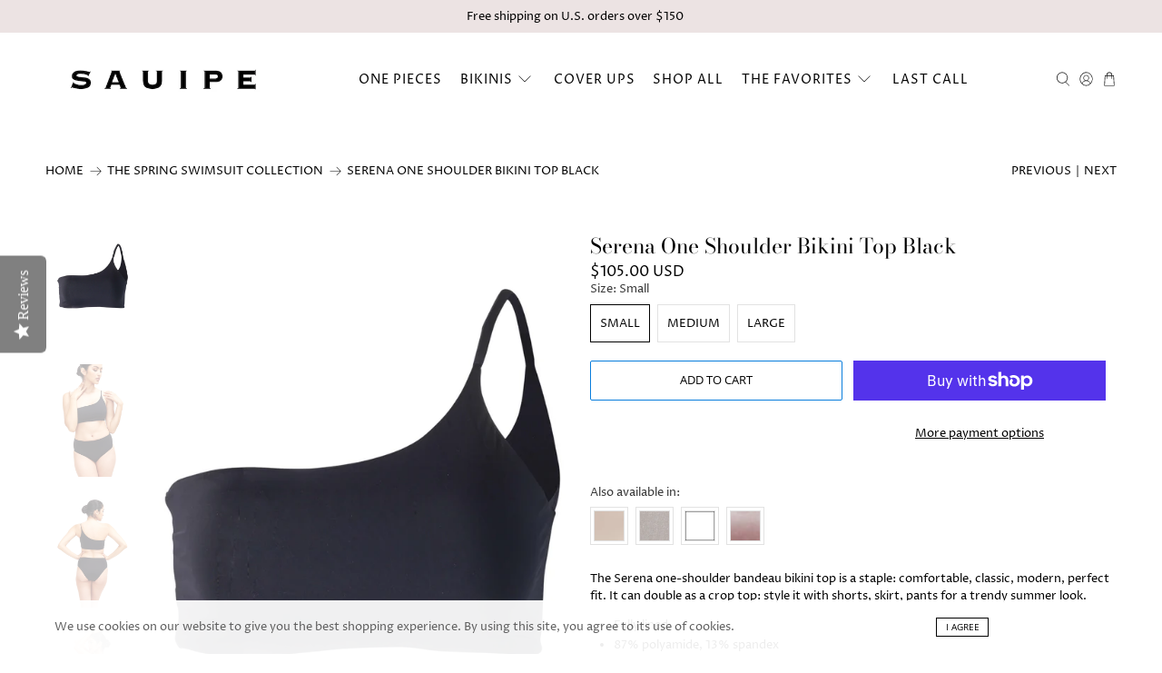

--- FILE ---
content_type: text/javascript; charset=utf-8
request_url: https://www.sauipeswim.com/products/serena-bandeau-bikini-top-black.js
body_size: 1295
content:
{"id":1970768773209,"title":"Serena One Shoulder Bikini Top Black","handle":"serena-bandeau-bikini-top-black","description":"\u003cmeta charset=\"utf-8\"\u003e\u003cmeta charset=\"utf-8\"\u003e\u003cmeta charset=\"utf-8\"\u003e\u003cmeta charset=\"utf-8\"\u003e\n\u003cp\u003e\u003cspan\u003eThe Serena one-shoulder bandeau bikini top is a staple: comfortable, classic, modern, perfect fit. It can double as a crop top: style it with shorts, skirt, pants for a trendy summer look. \u003c\/span\u003e\u003c\/p\u003e\n\u003cul\u003e\n\u003cli\u003eFully lined\u003c\/li\u003e\n\u003cli\u003e87% polyamide, 13% spandex\u003c\/li\u003e\n\u003cli\u003eMade in Brazil\u003c\/li\u003e\n\u003c\/ul\u003e\n\u003cul\u003e\u003c\/ul\u003e","published_at":"2022-04-05T12:53:30-07:00","created_at":"2019-01-25T13:32:13-08:00","vendor":"Sauipe","type":"Bikini","tags":["bikini tops","black swimsuit","one shoulder swimsuit","smooth fabric swimsuit","swimsuit more coverage"],"price":10500,"price_min":10500,"price_max":10500,"available":true,"price_varies":false,"compare_at_price":null,"compare_at_price_min":0,"compare_at_price_max":0,"compare_at_price_varies":false,"variants":[{"id":20229428772953,"title":"Small","option1":"Small","option2":null,"option3":null,"sku":"8019TBS","requires_shipping":true,"taxable":true,"featured_image":null,"available":true,"name":"Serena One Shoulder Bikini Top Black - Small","public_title":"Small","options":["Small"],"price":10500,"weight":454,"compare_at_price":null,"inventory_management":"shopify","barcode":"196704757262","requires_selling_plan":false,"selling_plan_allocations":[]},{"id":20229428805721,"title":"Medium","option1":"Medium","option2":null,"option3":null,"sku":"8019TBM","requires_shipping":true,"taxable":true,"featured_image":null,"available":true,"name":"Serena One Shoulder Bikini Top Black - Medium","public_title":"Medium","options":["Medium"],"price":10500,"weight":454,"compare_at_price":null,"inventory_management":"shopify","barcode":"196704757279","requires_selling_plan":false,"selling_plan_allocations":[]},{"id":20229428838489,"title":"Large","option1":"Large","option2":null,"option3":null,"sku":"8019TBL","requires_shipping":true,"taxable":true,"featured_image":null,"available":true,"name":"Serena One Shoulder Bikini Top Black - Large","public_title":"Large","options":["Large"],"price":10500,"weight":454,"compare_at_price":null,"inventory_management":"shopify","barcode":"196704757286","requires_selling_plan":false,"selling_plan_allocations":[]}],"images":["\/\/cdn.shopify.com\/s\/files\/1\/2442\/3219\/products\/serena-bikini-black-top.jpg?v=1572645637","\/\/cdn.shopify.com\/s\/files\/1\/2442\/3219\/products\/serena-bikini-top-bottom-black-front_9b58ddc7-2fc9-4682-ba3b-5310f818b3dd.jpg?v=1578687059","\/\/cdn.shopify.com\/s\/files\/1\/2442\/3219\/products\/serena-bikini-top-bottom-black-back_18ec1278-43bd-4d64-bef2-ae61b37f6109.jpg?v=1578687059","\/\/cdn.shopify.com\/s\/files\/1\/2442\/3219\/products\/serena-bikini-top-bottom-black-side_30bfa82e-0187-4830-bb15-3e580021b661.jpg?v=1578687059","\/\/cdn.shopify.com\/s\/files\/1\/2442\/3219\/products\/serena-bikini-top-bottom-black-sitting_02ea77c5-3cf0-4f38-9a05-7516540aa37e.jpg?v=1578687059","\/\/cdn.shopify.com\/s\/files\/1\/2442\/3219\/products\/serena-bikini-black-front_6c8f1898-c024-4d55-8c62-c8f3b60d2a17.jpg?v=1578687059"],"featured_image":"\/\/cdn.shopify.com\/s\/files\/1\/2442\/3219\/products\/serena-bikini-black-top.jpg?v=1572645637","options":[{"name":"Size","position":1,"values":["Small","Medium","Large"]}],"url":"\/products\/serena-bandeau-bikini-top-black","media":[{"alt":"Ghost photo of Serena bikini top in Black","id":5505157759065,"position":1,"preview_image":{"aspect_ratio":0.667,"height":3000,"width":2000,"src":"https:\/\/cdn.shopify.com\/s\/files\/1\/2442\/3219\/products\/serena-bikini-black-top.jpg?v=1572645637"},"aspect_ratio":0.667,"height":3000,"media_type":"image","src":"https:\/\/cdn.shopify.com\/s\/files\/1\/2442\/3219\/products\/serena-bikini-black-top.jpg?v=1572645637","width":2000},{"alt":"Serena Bandeau Bikini Top in Black ","id":5798325420121,"position":2,"preview_image":{"aspect_ratio":0.667,"height":2010,"width":1340,"src":"https:\/\/cdn.shopify.com\/s\/files\/1\/2442\/3219\/products\/serena-bikini-top-bottom-black-front_9b58ddc7-2fc9-4682-ba3b-5310f818b3dd.jpg?v=1578687059"},"aspect_ratio":0.667,"height":2010,"media_type":"image","src":"https:\/\/cdn.shopify.com\/s\/files\/1\/2442\/3219\/products\/serena-bikini-top-bottom-black-front_9b58ddc7-2fc9-4682-ba3b-5310f818b3dd.jpg?v=1578687059","width":1340},{"alt":"Serena Bandeau Bikini Top in Black ","id":5798325387353,"position":3,"preview_image":{"aspect_ratio":0.667,"height":2010,"width":1340,"src":"https:\/\/cdn.shopify.com\/s\/files\/1\/2442\/3219\/products\/serena-bikini-top-bottom-black-back_18ec1278-43bd-4d64-bef2-ae61b37f6109.jpg?v=1578687059"},"aspect_ratio":0.667,"height":2010,"media_type":"image","src":"https:\/\/cdn.shopify.com\/s\/files\/1\/2442\/3219\/products\/serena-bikini-top-bottom-black-back_18ec1278-43bd-4d64-bef2-ae61b37f6109.jpg?v=1578687059","width":1340},{"alt":"Serena Bandeau Bikini Top in Black ","id":5798325452889,"position":4,"preview_image":{"aspect_ratio":0.667,"height":2010,"width":1340,"src":"https:\/\/cdn.shopify.com\/s\/files\/1\/2442\/3219\/products\/serena-bikini-top-bottom-black-side_30bfa82e-0187-4830-bb15-3e580021b661.jpg?v=1578687059"},"aspect_ratio":0.667,"height":2010,"media_type":"image","src":"https:\/\/cdn.shopify.com\/s\/files\/1\/2442\/3219\/products\/serena-bikini-top-bottom-black-side_30bfa82e-0187-4830-bb15-3e580021b661.jpg?v=1578687059","width":1340},{"alt":"Serena Bandeau Bikini Top in Black ","id":5798325485657,"position":5,"preview_image":{"aspect_ratio":0.667,"height":2010,"width":1340,"src":"https:\/\/cdn.shopify.com\/s\/files\/1\/2442\/3219\/products\/serena-bikini-top-bottom-black-sitting_02ea77c5-3cf0-4f38-9a05-7516540aa37e.jpg?v=1578687059"},"aspect_ratio":0.667,"height":2010,"media_type":"image","src":"https:\/\/cdn.shopify.com\/s\/files\/1\/2442\/3219\/products\/serena-bikini-top-bottom-black-sitting_02ea77c5-3cf0-4f38-9a05-7516540aa37e.jpg?v=1578687059","width":1340},{"alt":"Ghost photo of Serena bikini top in Black","id":5505157726297,"position":6,"preview_image":{"aspect_ratio":0.667,"height":3000,"width":2000,"src":"https:\/\/cdn.shopify.com\/s\/files\/1\/2442\/3219\/products\/serena-bikini-black-front_6c8f1898-c024-4d55-8c62-c8f3b60d2a17.jpg?v=1578687059"},"aspect_ratio":0.667,"height":3000,"media_type":"image","src":"https:\/\/cdn.shopify.com\/s\/files\/1\/2442\/3219\/products\/serena-bikini-black-front_6c8f1898-c024-4d55-8c62-c8f3b60d2a17.jpg?v=1578687059","width":2000}],"requires_selling_plan":false,"selling_plan_groups":[]}